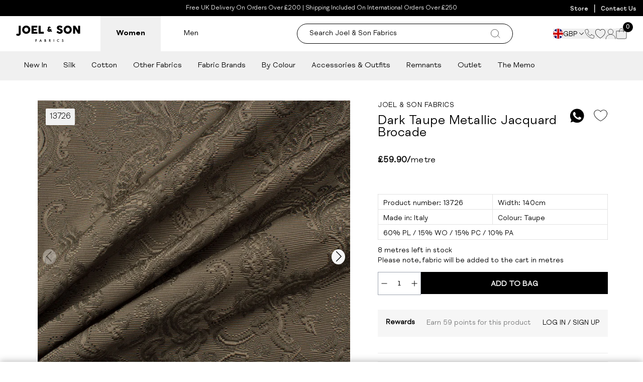

--- FILE ---
content_type: text/javascript; charset=utf-8
request_url: https://stockist.co/api/v1/u15436/widget.js?callback=_stockistConfigCallback_u15436
body_size: 1051
content:
/**/_stockistConfigCallback_u15436({
  "tag": "u15436",
  "layout_version": "1",
  "layout": "horizontal_list_left_search_top",
  "desktop_breakpoint": 700,
  "css_isolation": false,
  "mobile_map_display": "middle",
  "container": {
    "height": "600"
  },
  "side_panel_width": "300",
  "mobile_list_height": "-1",
  "search_type": "live",
  "initial": {
    "latitude": "39.82817500",
    "longitude": "-98.57950000",
    "zoom": 3,
    "display": "geolocate",
    "search": "none",
    "bounds": {
      "west": -0.24279,
      "south": 51.47807,
      "east": -0.09841,
      "north": 51.56791
    }
  },
  "browser_geolocation": "mobile",
  "autocomplete": "yes",
  "units": "mi",
  "max_results": 100,
  "max_distance": 50000,
  "search": {
    "mode": "bounds",
    "min_radius": 25,
    "radius": 100,
    "radius_default": 25,
    "radius_display": "inline",
    "name_autocomplete": false,
    "name_full": false,
    "radius_options": [
      10,
      25,
      50,
      100,
      250
    ]
  },
  "geolocation": {
    "mode": "radius",
    "radius": 25,
    "button": "none",
    "color": "#509bfb"
  },
  "overview": {
    "behavior": "clusters",
    "max_zoom": 8,
    "color": "#333333"
  },
  "filter_operator": "and",
  "filter_display": "standalone",
  "feature_color": "#333333",
  "retina_markers": true,
  "custom_css": "",
  "autocomplete_types": [
    "regions"
  ],
  "country_lock": [],
  "languages": {
    "default": {
      "address_not_found": "Sorry, we couldn't find that address.",
      "directions_link": "Directions",
      "filter_dropdown_button": "Filter results",
      "generic_error": "Sorry, we ran into a problem. Please try again in a moment.",
      "geolocation_button": "Use my location",
      "geolocation_error": "We couldn't find your location. Check that location services are turned on in your browser or device settings.",
      "initial_message": "Enter your city or postal code to find nearby stores.",
      "no_results": "Sorry, we didn't find any stores nearby.",
      "search_button": "",
      "search_placeholder": "Type a postcode or address...",
      "website_link": "",
      "code": "en"
    }
  },
  "analytics": {
    "enabled": true,
    "map_usage": true,
    "key": "VBNyxRTKiIhr5rJuJhBIJOUpVcTROjZv9h8fyY42Lq-BWZcFY-DS511DHLTb3bI9kqz5xeNE4_4JKbHzwQhzsUUMXfsV3sVJTlGRqfGem2WMOxln0eO4adbFPMZuMr4c"
  },
  "whitelabel": false,
  "map": {
    "type": "mapbox",
    "key": "e:v17PoBloZNRY8AH46AB9QWmkDL1xhJQsxSVs1Oz9GfjkYH2hkGVk/XHkjNSFrWDE4Gl5VBC0aa2MBFRUDBigNHGdPNQEaSVU9HB9XZn4XN0JBBAgPaWcdJxQAAAAfLFhaNFY3",
    "style": "mapbox.outdoors"
  },
  "markers": [
    {
      "id": "mrk_94nxep54",
      "type": "url",
      "color": "#ea4335",
      "url": "https://cdn.shopify.com/s/files/1/0701/8866/3105/files/map-pin.svg?v=1733504692",
      "retina": true,
      "width": 37,
      "height": 49,
      "is_default": true
    }
  ],
  "filters": [],
  "custom_fields": [],
  "preload": true,
  "ts": "2026-01-19 17:58:38 PST"
});

--- FILE ---
content_type: text/javascript
request_url: https://www.joelandsonfabrics.com/cdn/shop/t/245/assets/quick-add-modal.min.js
body_size: 356
content:
import{f as d}from"./utilities.min.js";import"./anime.min.js";import"./shopify-utils.min.js";class l extends HTMLElement{constructor(){super(),this.backdrop=this.querySelector("[data-modal-backdrop]"),this.modalContent=this.querySelector("[data-modal-content]"),this.productHandle=null}connectedCallback(){this.openModal(),this.closeActions()}async fetchQuickView(t,n={}){this.productHandle=t;try{const e=this.buildQueryString(n),s=`/products/${t}${e}${e?"&":"?"}section_id=quick-add-modal`,c=await d(s);if(!c)throw new Error("Failed to fetch quick-add modal content");const i=c.querySelector(".quick-add-modal");if(!i)throw new Error("Quick-add modal content not found in fetched section");const r=this.modalContent.querySelector(".modal-content-inner");r?r.innerHTML=i.innerHTML:this.modalContent.innerHTML=i.innerHTML,this.executeScripts(this.modalContent),await new Promise(a=>setTimeout(a,50)),this.setupColorSwatches()}catch(e){console.error("Error loading quick-add modal:",e);const o=this.modalContent.querySelector(".modal-content-inner"),s=`
        <div class="p-4 text-center">
          <p class="text-red-600">Error loading product. Please try again.</p>
        </div>
      `;o?o.innerHTML=s:this.modalContent.innerHTML=s}}executeScripts(t){t.querySelectorAll("script").forEach(e=>{const o=document.createElement("script");Array.from(e.attributes).forEach(s=>{o.setAttribute(s.name,s.value)}),o.textContent=e.textContent,e.parentNode.replaceChild(o,e)})}buildQueryString(t){if(!t||Object.keys(t).length===0)return"";const n=new URLSearchParams;Object.keys(t).forEach(o=>{t[o]&&n.append(o,t[o])});const e=n.toString();return e?`?${e}`:""}setupColorSwatches(){(this.modalContent.querySelector(".modal-content-inner")||this.modalContent).querySelectorAll("[data-quick-add-color-swatch]").forEach(e=>{const o=e.cloneNode(!0);e.parentNode.replaceChild(o,e),o.addEventListener("click",s=>{s.preventDefault(),s.stopPropagation();const c=(o.dataset.productHandle||"").trim(),i=(o.dataset.color||"").trim();if(!c){console.error("Color swatch missing product handle");return}const r=(this.productHandle||"").trim();c!==r&&this.fetchQuickView(c,i?{color:i}:{})})})}openModal(){document.addEventListener("click",t=>{const n=t.target.closest('[data-modal-trigger="quick-add"]');if(n&&n.dataset.productHandle){t.preventDefault(),t.stopPropagation(),t.stopImmediatePropagation(),this.style.display="block",this.classList.add("visible"),document.documentElement.classList.add("modal-open"),document.body.classList.add("overflow-hidden"),this.backdrop&&this.backdrop.classList.add("active");const e=this.querySelector("[data-modal-content]");requestAnimationFrame(()=>{if(e){e.classList.remove("opacity-0","invisible","scale-95"),e.classList.add("opacity-100","visible","scale-100");const o=e.querySelector(".modal-content-inner");o&&(o.style.pointerEvents="auto"),e.style.pointerEvents="auto"}}),this.fetchQuickView(n.dataset.productHandle)}},!0)}closeModal(){this.backdrop&&this.backdrop.classList.remove("active");const t=this.querySelector("[data-modal-content]");t&&(t.classList.remove("opacity-100","visible","scale-100"),t.classList.add("opacity-0","invisible","scale-95")),setTimeout(()=>{this.classList.remove("visible"),this.style.display="none",document.documentElement.classList.remove("modal-open"),document.body.classList.remove("overflow-hidden");const n=this.modalContent.querySelector(".modal-content-inner");n?n.innerHTML="":this.modalContent.innerHTML="",this.productHandle=null},300)}closeActions(){this.addEventListener("click",t=>{(t.target.closest("[data-close]")||!t.target.closest("[data-modal-content]"))&&this.closeModal()}),this.backdrop&&this.backdrop.addEventListener("click",()=>{this.closeModal()}),document.addEventListener("keydown",t=>{t.key==="Escape"&&this.classList.contains("visible")&&this.closeModal()})}}customElements.define("quick-add-modal",l);


--- FILE ---
content_type: text/plain;charset=UTF-8, text/javascript
request_url: https://app.accessibilityspark.com/sessions?shop=joel-sons.myshopify.com
body_size: 73
content:
// 1768995288295 | joel-sons.myshopify.com | null | undefined